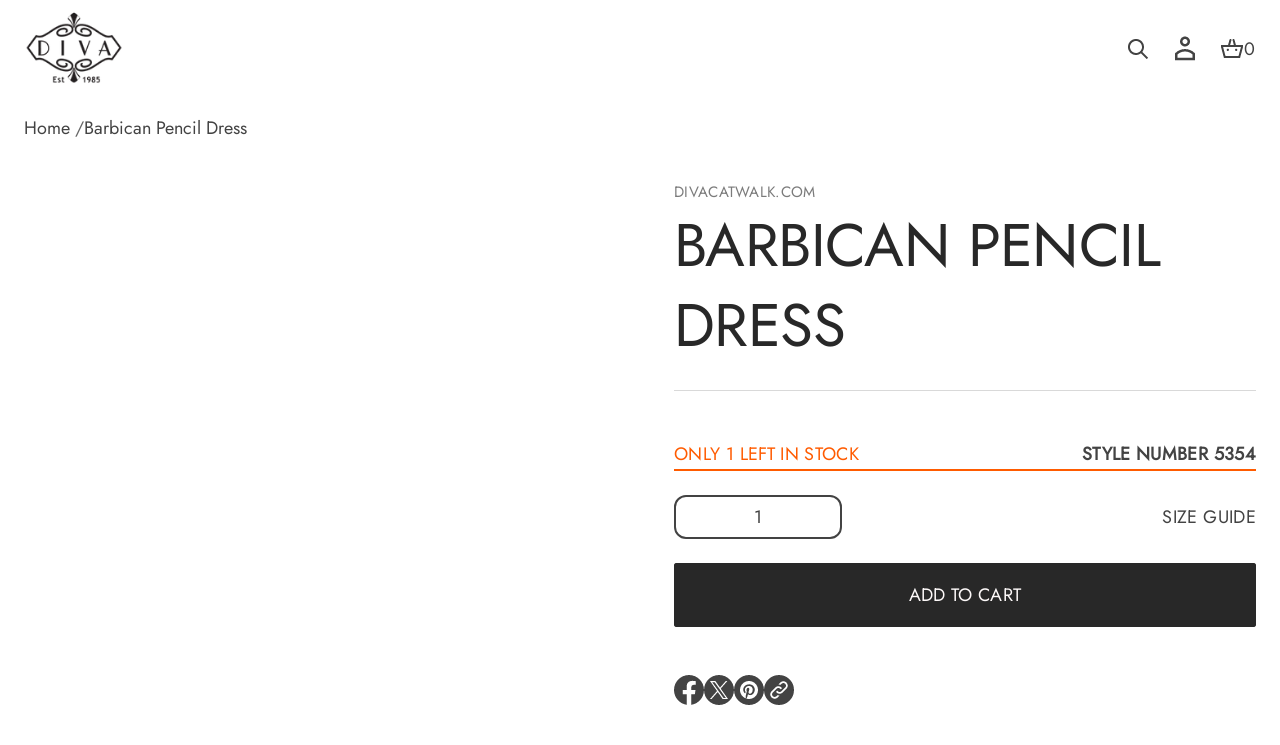

--- FILE ---
content_type: text/css
request_url: https://divacatwalk.com/cdn/shop/t/47/assets/base.css?v=73368304672206670001752572847
body_size: 7519
content:
*{box-sizing:border-box;margin:0;padding:0;-webkit-font-smoothing:antialiased}html{scroll-behavior:smooth;padding-bottom:0!important}.go2324193863{display:none}body{overflow-x:hidden;word-break:break-word;position:relative;background-color:rgb(var(--layout-background-color))}body:after{content:"";position:fixed;top:0;left:0;width:100vw;height:100vh;z-index:-1;background-color:rgb(var(--layout-background-color))}body.hidden{overflow:clip!important;touch-action:none!important;-ms-touch-action:none!important;overscroll-behavior-y:none}.body-accent-selection ::selection{background-color:rgba(var(--accent-button-color),.4)}.body.disable-selection:not(.gift-card){user-select:none!important;-webkit-user-select:none!important}.no-user-select{user-select:none;-webkit-user-select:none}object{overflow:visible!important;padding:0;display:block;height:fit-content}a{color:inherit;text-decoration:none}a,button{cursor:pointer}a,button,label,dialog,p,a:focus,button:focus,input,input:focus,select,[role=button]{-webkit-tap-highlight-color:transparent!important;-webkit-appearance:none;appearance:none;-webkit-text-fill-color:inherit;-moz-appearance:none}a:not(.focused),button:not(.focused),label:not(.focused),dialog:not(.focused),p,a:not(.focused):focus,input:not(.focused),input:not(.focused):focus,select:not(.focused),input:not(.focused):active,textarea:not(.focused),textarea:not(.focused):focus,textarea:active{outline:none}input.focused+label{outline:-webkit-focus-ring-color auto 1px}button{border:none;background-color:transparent}li{list-style-type:none}img{object-fit:cover}h1,h2,h3,h4,h5,h6{word-break:break-word}input[type=number]::-webkit-outer-spin-button,input[type=number]::-webkit-inner-spin-button{-webkit-appearance:none;appearance:none}input[type=number]{-moz-appearance:textfield;-webkit-appearance:textfield;appearance:textfield;border:none}input[type=number]:focus{border:none}input{caret-color:rgb(var(--layout-text-color))}.theme-content{display:flex;background-color:rgb(var(--layout-background-color));position:relative;width:100vw;max-width:100%;z-index:1;min-height:100vh}.inside-content{display:flex;flex-direction:column;width:100%;position:relative}@media screen and (min-width: 921px){@supports selector(:has(+ *)){.inside-content:has(main .shopify-section:first-child .overlapping-section) .header-section,.inside-content:has(main .shopify-section:first-child .overlapping-section) .header-group__sections{margin-bottom:-100%}.inside-content:has(main .shopify-section:first-child .overlapping-section) .shopify-section-header-hidden:not(.header--static) .header-section{transform:translateY(-100%)}}overlap-navigation:not(.loaded) .shopify-section:first-child .overlapping-container-js+div{opacity:0}overlap-navigation:not(.loaded) .shopify-section:first-child .overlapping-section .slideshow__controls,overlap-navigation:not(.loaded) .shopify-section:first-child .overlapping-section .slideshow__controls-button{opacity:0}}.header-group{position:relative}.inside-content main{flex:1 1 auto;max-width:100%}.page-width{max-width:var(--page-width);margin:0 auto}.grid{display:grid}.section-padding--spacious{padding-left:48px;padding-right:48px}.section-padding--compact{padding-left:24px;padding-right:24px}section[id^=shopify-section-]:first-of-type .ordinal-section{padding-top:max(calc(24px + var(--padding-top)),0px)}section[id^=shopify-section-]:last-of-type .ordinal-section--spacious{padding-bottom:max(calc(160px + var(--padding-bottom)),0px)}section[id^=shopify-section-]:last-of-type .ordinal-section--compact{padding-bottom:max(calc(48px + var(--padding-bottom)),0px)}.ordinal-section--spacious{--section-padding: 96px}.ordinal-section--spacious.ordinal-section--lines{--section-padding: 64px}.ordinal-section--compact{--section-padding: 32px }.ordinal-section{padding-top:max(calc(var(--section-padding) + var(--padding-top)),0px);padding-bottom:max(calc(var(--section-padding) + var(--padding-bottom)),0px)}.app{font-family:var(--base-font-family);font-style:var(--base-font-style);font-weight:var(--base-font-weight)}input{border:none;background-color:transparent;width:100%;height:100%;display:flex;align-items:center;border-radius:0}input:-webkit-autofill,textarea:-webkit-autofill,select:-webkit-autofill{transition-delay:300s}input[type=checkbox],input[type=radio]{border:var(--outline-thickness) solid rgb(var(--accent-button-color));background:transparent;width:24px;height:24px;cursor:pointer}.no-default-color input[type=checkbox]{border-color:rgb(var(--layout-text-color))}input[type=checkbox]{border-radius:3px}input[type=checkbox]:focus{outline-offset:-1px}input[type=checkbox]:checked{background-color:rgb(var(--accent-button-color));position:relative}.no-default-color input[type=checkbox]:checked{background-color:rgb(var(--layout-text-color))}input[type=checkbox]:checked:after{position:absolute;top:0;left:0;width:100%;height:100%;content:"";z-index:5;-webkit-mask-position:center;-webkit-mask-repeat:no-repeat;-webkit-mask-size:90%;mask-position:center;mask-repeat:no-repeat;mask-size:90%;background-color:rgb(var(--layout-background-color));-moz-mask-image:url([data-uri]);-webkit-mask-image:url([data-uri]);mask-image:url([data-uri])}input[type=radio]{border-radius:50%}input[type=radio]:checked{background-image:radial-gradient(rgb(var(--layout-background-color)) 0px 20%,rgb(var(--accent-button-color)) 20% 100%)}input[type=search]::-webkit-search-decoration,input[type=search]::-webkit-search-cancel-button,input[type=search]::-webkit-search-results-button,input[type=search]::-webkit-search-results-decoration{-webkit-appearance:none}input[disabled=disabled]{cursor:default;background-color:rgb(var(--layout-background-color));border:var(--outline-thickness) solid rgba(var(--layout-text-color),.8)}textarea{background-color:transparent;border-radius:var(--textarea-radius);color:rgb(var(--layout-text-color))}.select{position:relative}select{border:var(--outline-thickness) solid rgb(var(--layout-text-color));border-radius:var(--field-radius);background:transparent;padding:0 32px 0 12px;display:flex;align-items:center;justify-content:space-between;cursor:pointer;min-height:44px}.select svg{fill:rgb(var(--layout-text-color))}.select select{-webkit-appearance:none;appearance:none;-webkit-text-fill-color:rgb(var(--layout-text-color));-moz-appearance:none;line-height:calc(44px - var(--outline-thickness))}.select-icon{position:absolute;top:50%;transform:translateY(-50%);right:12px;display:flex;align-items:center;z-index:3;pointer-events:none}.select-icon svg{width:auto;height:100%}.solid-button,.outlined-button,.link-button{width:fit-content;transition:all var(--animation-duration) var(--transition-timing-function)}.solid-button,.outlined-button{display:flex;align-items:center;justify-content:center;min-width:200px}.link-button{display:inline}.big-button,.shopify-challenge__button,.solid-button{position:relative;color:rgb(var(--base-button-color));background-color:rgb(var(--accent-button-color));border-radius:var(--button-radius);-webkit-border-radius:var(--button-radius);z-index:3}.big-button,.shopify-challenge__button{padding:12px 32px;min-height:64px;transition:background-color var(--animation-duration) var(--transition-timing-function)}.solid-button,.outlined-button{padding:6px 24px;min-height:44px}.outlined-button:after,.buttons-zoom.elem-hover--outlined:not(.disabled):after,.solid-button:after,.big-button:after,.shopify-challenge__button:after{content:"";display:inline-block;position:absolute;top:0;left:0;right:0;bottom:0;background:transparent;border-radius:var(--button-radius);-webkit-border-radius:var(--button-radius)}.outlined-button:after,.buttons-zoom.elem-hover--outlined:not(.disabled):after{border:var(--outline-thickness) solid rgb(var(--accent-button-color));transition:transform var(--animation-duration) var(--transition-timing-function),border var(--animation-duration) var(--transition-timing-function)}.buttons-zoom.elem-hover--outlined:not(.disabled) .outlined-button:after{display:none}.elem-hover{width:fit-content}.solid-button:after,.big-button:after,.shopify-challenge__button:after{border:var(--outline-thickness) solid transparent}.no-default-color .big-button,.no-default-color .solid-button,.no-default-color .shopify-challenge__button{color:rgb(var(--layout-background-color));background-color:rgb(var(--layout-text-color));will-change:opacity;transition:opacity var(--animation-duration) var(--transition-timing-function)}.no-default-color .big-button[disabled],.no-default-color .solid-button[disabled],.no-default-color .shopify-challenge__button[disabled]{color:rgb(var(--layout-background-color));background-color:rgba(var(--layout-text-color),.8)}.big-button svg .solid-button svg{fill:rgb(var(--base-button-color))}.big-button[disabled] svg .solid-button[disabled] svg{fill:rgba(var(--layout-text-color),.8)}.buttons-zoom.elem-hover{position:relative}.buttons-zoom .solid-button:not([disabled]):before,.buttons-zoom .big-button:not([disabled]):before,.buttons-zoom.elem-hover--solid:not(.disabled):before{content:"";position:absolute;background-color:rgb(var(--accent-button-color));top:0;left:0;width:100%;height:100%;border-radius:var(--button-radius);overflow:hidden;transition:transform var(--animation-duration) var(--transition-timing-function),background-color var(--animation-duration) var(--transition-timing-function)}.buttons-zoom .solid-button:not([disabled]):before,.buttons-zoom .big-button:not([disabled]):before{z-index:-1}.buttons-zoom.elem-hover--solid:not(.disabled):before{z-index:0}.no-default-color .buttons-zoom .solid-button:not([disabled]):before,.no-default-color .buttons-zoom .big-button:not([disabled]):before,.no-default-color .buttons-zoom.elem-hover--solid:not(.disabled):before{background-color:rgb(var(--layout-text-color))}.big-button[disabled],.solid-button[disabled]{color:rgb(var(--layout-background-color));background-color:rgba(var(--layout-text-color),.8)}.big-button[disabled],.solid-button[disabled],.outlined-button[disabled],.link-button[disabled],button[disabled]{cursor:default;pointer-events:none}.outlined-button{position:relative;color:rgb(var(--accent-button-color));background-color:transparent;border-radius:var(--button-radius);-webkit-border-radius:var(--button-radius)}.outlined-button svg{fill:rgb(var(--accent-button-color))}.outlined-button[disabled],.no-default-color .outlined-button[disabled],.link-button[disabled]{color:rgba(var(--layout-text-color),.8)}.outlined-button[disabled]:after,.no-default-color .outlined-button[disabled]:after{border:var(--outline-thickness) solid rgba(var(--layout-text-color),.8)}.outlined-button[disabled] svg{fill:rgba(var(--layout-text-color),.8)}.no-default-color .outlined-button,.no-default-color .link-button{color:rgb(var(--layout-text-color))}.no-default-color .outlined-button:after,.no-default-color .buttons-zoom.elem-hover--outlined:not(.disabled):after{border:var(--outline-thickness) solid rgb(var(--layout-text-color))}.no-default-color .outlined-button svg{fill:rgb(var(--layout-background-color))}.no-default-color .outlined-button[disabled] svg{fill:rgba(var(--layout-background-color),.8)}.link-button{color:rgb(var(--accent-button-color));background-color:transparent}@media (hover: hover){.big-button:hover,.solid-button:hover,.shopify-challenge__button:hover{background-color:rgb(var(--hover-button-color))}.buttons-zoom .big-button:hover:before,.buttons-zoom .solid-button:hover:before,.buttons-zoom.elem-hover--solid:hover:before{transform:scale3d(1.02,1.1,1);background-color:rgb(var(--hover-button-color))}.no-default-color .big-button:hover,.no-default-color .solid-button:hover,.no-default-color .shopify-challenge__button:hover{color:rgb(var(--layout-background-color));background-color:rgb(var(--layout-text-color));opacity:.7}.no-default-color .buttons-zoom .big-button:hover:before,.no-default-color .buttons-zoom .solid-button:hover:before,.no-default-color .buttons-zoom .elem-hover--solid:hover:before,.no-default-color .buttons-zoom.elem-hover--solid:hover:before{background-color:rgb(var(--layout-text-color))}.outlined-button:hover{color:rgb(var(--hover-button-color))}.outlined-button:hover svg{fill:rgb(var(--hover-button-color))}.no-default-color .outlined-button:hover{color:rgb(var(--layout-text-color));opacity:.7}.outlined-button:hover:after,.buttons-zoom .outlined-button:hover:after,.buttons-zoom.elem-hover--outlined:hover:after{border:var(--outline-thickness) solid rgb(var(--hover-button-color))}.buttons-zoom .outlined-button:hover:after,.buttons-zoom.elem-hover--outlined:hover:after{transform:scale3d(1.02,1.1,1)}.no-default-color .outlined-button:hover:after,.no-default-color .buttons-zoom .outlined-button:hover:after,.no-default-color .buttons-zoom.elem-hover--outlined:hover:after{border:var(--outline-thickness) solid rgba(var(--layout-text-color),.7)}.link-button:hover{color:rgb(var(--hover-button-color))}.no-default-color .link-button:hover{color:rgb(var(--layout-text-color));opacity:.7}}.richtext p:not(:last-child){padding-bottom:1em;display:block}.richtext *:not(p):not(:first-child):not(strong):not(em):not(a):not(.table-block__col):not(li):not(.table-block__col *){padding-top:1em;display:block}.richtext *:not(p):not(:last-child):not(strong):not(em):not(a):not(.table-block__col):not(:only-child):not(.table-block__col *){padding-bottom:.5em;display:block}.richtext ul{display:inline-block}.richtext ul li{list-style-type:disc}.richtext ol li{list-style-type:auto}.richtext ul,.richtext ol{width:fit-content}.center .richtext ul,.center .richtext ol{margin-left:auto;margin-right:auto}.field--checkbox .richtext ul,.field--checkbox .richtext ol{margin-left:0;margin-right:0}.richtext ul li,.richtext ol li{display:list-item!important;list-style-position:inside;text-align:start;width:fit-content}.richtext:not(.text-block__item) h1{font-size:48px;line-height:64px;letter-spacing:-.01em;font-weight:inherit}.richtext:not(.text-block__item) h2{font-size:40px;line-height:54px;letter-spacing:normal;font-weight:inherit}.richtext:not(.text-block__item) h3{font-size:32px;line-height:46px;letter-spacing:normal;font-weight:inherit}.richtext:not(.text-block__item) h4{font-size:28px;line-height:36px;letter-spacing:normal;font-weight:inherit}.richtext:not(.text-block__item) h5{font-size:24px;line-height:36px;letter-spacing:normal;font-weight:inherit}.richtext:not(.text-block__item) h6{font-size:20px;line-height:32px;letter-spacing:normal;font-weight:inherit}.richtext.text-block__item h1,.richtext.text-block__item h2,.richtext.text-block__item h3,.richtext.text-block__item h4,.richtext.text-block__item h5,.richtext.text-block__item h6{font-size:inherit;line-height:inherit;letter-spacing:inherit;font-weight:inherit}.link-animation{position:relative;will-change:opacity;transition:opacity var(--animation-duration) var(--transition-timing-function)}.link-animation--underline span,.link-animation span,.menu__list--secondary-sidebar .link-animation--underline span{background-color:transparent;background-image:linear-gradient(to top,rgb(var(--layout-text-color)) 0px 0px),linear-gradient(to top,transparent 0px,transparent 0px);background-repeat:no-repeat;transition:background-size var(--animation-duration) var(--transition-timing-function)}.link-animation--underline span,.link-animation span{background-position:right bottom,right bottom;background-size:0% 1px,100% 1px}.link-animation--underline.underline-active span,.link-animation.underline-active span{background-size:100% 1px,100% 1px}.menu__list--secondary-sidebar .link-animation--underline span,.menu__list--secondary-sidebar .link-animation span{background-position:bottom left,bottom left;background-size:1px 0%,1px 100%}.menu__item.color-accent .link-animation--underline span,.menu__item.color-accent .link-animation span{background-image:linear-gradient(to top,rgb(var(--accent-button-color)) 0px 0px),linear-gradient(to top,transparent 0px,transparent 0px)}.underline-active{cursor:default}.link-animation--slide span{line-height:135%!important;display:flex;flex-direction:column;justify-content:center;transition:transform var(--animation-duration) .1s;position:relative}.link-animation--slide:not(.underline-active) span:before{content:attr(data-hover);line-height:135%!important;position:absolute;top:100%;display:flex;align-items:flex-start;overflow-y:hidden;transform:translateZ(0);will-change:opacity;transition:opacity .1s var(--transition-timing-function) .1s}.secondary-sidebar .link-animation--slide:not(.underline-active) span:before{top:0;left:-100%}.transparent-sidebar.invert-sidebar .link-animation--slide:not(.underline-active) span:before{content:attr(data-hover);background:inherit;background-clip:text;-webkit-background-clip:text;color:transparent;-webkit-text-fill-color:transparent}.menu__list--secondary-sidebar .underline-active{background-color:transparent;background-image:linear-gradient(to top,rgb(var(--layout-text-color)) 0px 0px),linear-gradient(to top,transparent 0px,transparent 0px);background-repeat:no-repeat}.underline-active{background-position:right bottom,right bottom;background-size:100% 1px,100% 1px}.menu__list--secondary-sidebar .underline-active{background-position:left top,left top;background-size:1px 100%,1px 100%;transition:background-size var(--animation-duration) var(--transition-timing-function)}.richtext a,.link-button,.icon-button.link-button .icon-button__title{color:rgb(var(--accent-button-color));position:relative;background-color:transparent;background-image:linear-gradient(to top,rgb(var(--accent-button-color)) 0px 0px),linear-gradient(to top,transparent 0px,transparent 0px);background-repeat:no-repeat;background-position:right bottom,right bottom;background-size:100% 1px,100% 1px;will-change:color;transition:color var(--animation-duration) var(--transition-timing-function)}.link-button[disabled],.icon-button.link-button[disabled] .icon-button__title{background-image:linear-gradient(to top,rgba(var(--layout-text-color),.8) 0px 0px),linear-gradient(to top,transparent 0px,transparent 0px);color:rgba(var(--layout-text-color),.8)}.no-default-color .richtext a,.no-default-color .link-button,.no-default-color .icon-button.link-button .icon-button__title{will-change:opacity;color:rgb(var(--layout-text-color));background-image:linear-gradient(to top,rgb(var(--layout-text-color)) 0px 0px),linear-gradient(to top,transparent 0px,transparent 0px);transition:color var(--animation-duration) var(--transition-timing-function),opacity var(--animation-duration) var(--transition-timing-function)}.no-default-color .link-button[disabled],.no-default-color .icon-button.link-button[disabled] .icon-button__title{color:rgba(var(--layout-text-color),.8);background-image:linear-gradient(to top,rgba(var(--layout-text-color),.8) 0px 0px),linear-gradient(to top,transparent 0px,transparent 0px)}.richtext-link--underline a,.link-button--underline{transition:background-size var(--animation-duration) var(--transition-timing-function),color var(--animation-duration) var(--transition-timing-function),background-position var(--animation-duration) var(--transition-timing-function)}.icon-button.link-button{background-image:none!important;background-size:0!important}.solid-button.icon-button svg{fill:rgb(var(--layout-background-color));transition:fill var(--animation-duration) var(--transition-timing-function)}.outlined-button.icon-button svg,.link-button.icon-button svg{fill:rgb(var(--accent-button-color));transition:fill var(--animation-duration) var(--transition-timing-function)}.no-default-color .outlined-button.icon-button svg,.no-default-color .link-button.icon-button svg{fill:rgb(var(--layout-text-color))}.outlined-button[disabled].icon-button svg,.link-button[disabled].icon-button svg{fill:rgba(var(--layout-text-color),.8)}@media (hover: hover){.outlined-button.icon-button:hover svg,.link-button.icon-button:hover svg{fill:rgb(var(--hover-button-color))}.no-default-color .outlined-button.icon-button:hover svg,.no-default-color .link-button.icon-button:hover svg{fill:rgba(var(--layout-text-color),.7)}}@media (hover: hover){.richtext a:hover,.link-button:not(.icon-button):hover,.icon-button.link-button:hover .icon-button__title{color:rgb(var(--hover-button-color));opacity:1;background-image:linear-gradient(to top,rgb(var(--hover-button-color)) 0px 0px),linear-gradient(to top,transparent 0px,transparent 0px)}.icon-button.link-button:hover svg{fill:rgb(var(--hover-button-color))}.no-default-color .richtext a:hover,.no-default-color .link-button:not(.icon-button):hover,.no-default-color .icon-button.link-button:hover .icon-button__title{color:rgb(var(--layout-text-color));background-image:linear-gradient(to top,rgb(var(--layout-text-color)) 0px 0px),linear-gradient(to top,transparent 0px,transparent 0px);opacity:.7}.no-default-color .richtext-link--underline a:hover,.no-default-color .link-button--underline:not(.icon-button):hover,.no-default-color .icon-button.link-button--underline:hover .icon-button__title{opacity:1;animation:startAnimateUnderlinedLinksNoColor var(--animation-duration) var(--transition-timing-function),endAnimateUnderlinedLinksNoColor var(--animation-duration) var(--transition-timing-function) var(--animation-duration)}.richtext-link--underline a:hover,.link-button--underline:not(.icon-button):hover,.icon-button.link-button--underline:hover .icon-button__title{opacity:1;animation:startAnimateUnderlinedLinks var(--animation-duration) var(--transition-timing-function),endAnimateUnderlinedLinks var(--animation-duration) var(--transition-timing-function) var(--animation-duration)}}@keyframes startAnimateUnderlinedLinks{0%{background-position:right bottom,right bottom;background-size:100% 1px,100% 1px;background-image:linear-gradient(to top,rgb(var(--accent-button-color)) 0px 0px),linear-gradient(to top,transparent 0px,transparent 0px)}to{background-position:right bottom,left bottom;background-size:0% 1px,100% 1px;background-image:linear-gradient(to top,rgb(var(--accent-button-color)) 0px 0px),linear-gradient(to top,transparent 0px,transparent 0px)}}@keyframes endAnimateUnderlinedLinks{0%{background-position:left bottom,left bottom;background-size:0% 1px,100% 1px;background-image:linear-gradient(to top,rgb(var(--hover-button-color)) 0px 0px),linear-gradient(to top,transparent 0px,transparent 0px)}to{background-position:left bottom,right bottom;background-size:100% 1px,100% 1px;background-image:linear-gradient(to top,rgb(var(--hover-button-color)) 0px 0px),linear-gradient(to top,transparent 0px,transparent 0px)}}@keyframes startAnimateUnderlinedLinksNoColor{0%{background-position:right bottom,right bottom;background-size:100% 1px,100% 1px;background-image:linear-gradient(to top,rgb(var(--layout-text-color)) 0px 0px),linear-gradient(to top,transparent 0px,transparent 0px)}to{background-position:right bottom,left bottom;background-size:0% 1px,100% 1px;background-image:linear-gradient(to top,rgb(var(--layout-text-color)) 0px 0px),linear-gradient(to top,transparent 0px,transparent 0px)}}@keyframes endAnimateUnderlinedLinksNoColor{0%{background-position:left bottom,left bottom;background-size:0% 1px,100% 1px;background-image:linear-gradient(to top,rgb(var(--layout-text-color)) 0px 0px),linear-gradient(to top,transparent 0px,transparent 0px)}to{background-position:left bottom,right bottom;background-size:100% 1px,100% 1px;background-image:linear-gradient(to top,rgb(var(--layout-text-color)) 0px 0px),linear-gradient(to top,transparent 0px,transparent 0px)}}@media (hover: hover){.hover-link:hover .link-animation:not(.underline-active){opacity:.7}.hover-link:hover .link-animation--underline:not(.underline-active) span{background-position:left bottom,left bottom;background-size:100% 1px,100% 1px}.menu__list--secondary-sidebar .hover-link:hover .link-animation--underline:not(.underline-active) span{background-position:top left,top left;background-size:1px 100%,1px 100%}.hover-link:hover .link-animation--slide:not(.underline-active) span{transform:translateY(-100%)}.secondary-sidebar .hover-link:hover .link-animation--slide:not(.underline-active) span{transform:translate(100%)}.hover-link:hover .link-animation--slide:not(.underline-active) span:before{opacity:.7;background:inherit}}summary::-webkit-details-marker{display:none}summary{list-style:none}html.no-js .no-js-hidden{display:none!important}.visually-hidden{position:absolute!important;overflow:hidden;width:1px;height:1px;margin:-1px;padding:0;border:0;clip:rect(0 0 0 0);word-wrap:normal!important}.product__placeholder img{width:100%;height:100%}.media{display:block;position:relative;overflow:hidden}.media--transparent{background-color:transparent}.media>*:not(.zoom):not(.deferred-media__poster-button),.media model-viewer{display:block;width:100%;position:absolute;top:0;left:0;height:100%}.product--full_width .media>*:not(.zoom):not(.deferred-media__poster-button),.product--full_width .media model-viewer{display:block;min-width:100%;width:auto;height:100%}.media--square{padding-bottom:100%}.media--portrait{padding-bottom:125%}.media--landscape{padding-bottom:66.6%}.media.media--hover-effect>img+img{opacity:0}.ratio-original{aspect-ratio:auto}.ratio-square{aspect-ratio:1 / 1}.ratio-portrait{aspect-ratio:4 / 5}.ratio-narrow_portrait{aspect-ratio:2 / 3}.ratio-traditional{aspect-ratio:4 / 3}.ratio-landscape{aspect-ratio:3 / 2}.ratio-wide{aspect-ratio:16 / 9}.ratio-super_wide{aspect-ratio:4 / 1}.placeholder{background-color:rgba(var(--layout-text-color),.07);display:flex;justify-content:center;align-items:center;height:240px;width:100%;flex:0 0 100%}.placeholder+svg{fill:rgba(var(--layout-text-color),.5)}.page-placeholder{width:64px;height:64px}.placeholder-content{position:absolute;top:50%;left:50%;transform:translate(-50%,-50%);display:block;font:var(--base-body-s-font);color:rgba(var(--layout-text-color),.7)}.placeholder-svg{width:100%;background-color:rgba(var(--layout-text-color),.07);fill:rgb(var(--layout-text-color),.5)}.unit-price{display:flex}deferred-media{display:block}@media (hover: hover){.quantity__button:hover{opacity:.7}}.quantity__button[name=minus]{transform:rotate(180deg)}.quantity{display:flex;align-items:center;border-radius:var(--field-radius);border:var(--outline-thickness) solid rgb(var(--layout-text-color));min-height:44px;width:168px}.quantity__input{text-align:center;width:100%;height:100%;color:rgb(var(--layout-text-color))}.quantity__input::placeholder{color:rgb(var(--layout-text-color))}.quantity__button{flex-shrink:0;border:0;background-color:transparent;cursor:pointer;display:flex;align-items:center;justify-content:center;color:rgb(var(--layout-text-color));padding:0;width:44px;height:40px;will-change:opacity;transition:opacity var(--animation-duration) var(--transition-timing-function)}.quantity__button svg{pointer-events:none;fill:rgb(var(--layout-text-color))}.quantity__button:focus-visible,.quantity__input:focus-visible{z-index:2}.quantity__button:not(:focus-visible):not(.focused),.quantity__input:not(:focus-visible):not(.focused){box-shadow:inherit;background-color:inherit}.quantity__input::-webkit-outer-spin-button,.quantity__input::-webkit-inner-spin-button{-webkit-appearance:none;appearance:none;margin:0}.quantity__input[type=number]{-moz-appearance:textfield;-webkit-appearance:textfield;appearance:textfield}.overlay{display:none;width:100vw;height:100vh;position:fixed;z-index:30;top:0;left:0;opacity:0;background-color:rgb(var(--layout-text-color))}.drawer.active .overlay,.overlay.open,pickup-availability-drawer[open] .overlay{display:block;opacity:.5;z-index:30;animation:disableOpacity .3s var(--transition-timing-function)}@keyframes disableOpacity{0%{opacity:0}to{opacity:.5}}@keyframes drawerOpen{0%{right:-40px;opacity:0}to{right:0;opacity:1}}.loading-overlay__spinner.hidden{display:none}.button-wrapper{display:flex;justify-content:flex-end;position:sticky;top:16px;background-color:transparent;z-index:15}.button-close{cursor:pointer;width:44px;height:44px;display:flex;justify-content:center;position:relative;align-items:center;z-index:3;background-color:rgb(var(--layout-text-color));border-radius:var(--other-buttons-radius);transition:transform var(--animation-duration) var(--transition-timing-function),opacity var(--animation-duration) var(--transition-timing-function);will-change:opacity}.button-close:after{content:"";position:absolute;top:0;left:0;height:100%;width:100%;z-index:-1;cursor:pointer;border-radius:var(--other-buttons-radius);background-color:rgb(var(--layout-text-color));box-shadow:0 0 2px rgba(var(--layout-text-color),var(--close-button-shadow)),0 2px 10px rgba(var(--layout-text-color),var(--close-button-shadow));transition:transform var(--animation-duration) var(--transition-timing-function),opacity var(--animation-duration) var(--transition-timing-function)}.cart-drawer .button-close.fill svg,.filter-form .button-close.fill svg{fill:rgb(var(--popup-background-color))}.button-close svg{will-change:opacity;fill:rgb(var(--layout-background-color));transition:transform var(--animation-duration) var(--transition-timing-function),fill var(--animation-duration) var(--transition-timing-function)}.button-close.fill svg,.no-default-color .button-close.fill:not(.close-popup) svg{fill:rgb(var(--layout-background-color))}.no-default-color .button-close:not(.close-popup),.no-default-color .button-close:not(.close-popup):after{background-color:rgb(var(--layout-text-color))}.no-default-color .button-close:not(.close-popup) svg{fill:rgb(var(--layout-background-color))}@media (hover: hover){.button-close:hover{opacity:.7}.button-close:hover svg{opacity:.7;transform:rotate(180deg)}.buttons-zoom .button-close:hover:after{transform:scale3d(1.1,1.1,1)}}.label{display:block;margin-bottom:4px;color:rgb(var(--layout-text-color))}.input{border:var(--outline-thickness) solid rgb(var(--layout-text-color));border-radius:var(--field-radius);color:rgb(var(--layout-text-color));min-height:44px;padding:8px 16px}.input.required.invalid{border-color:rgb(var(--error-color))}.input.required.valid{border-color:rgb(var(--layout-text-color))}.input::placeholder,select::placeholder,textarea::placeholder{color:rgba(var(--layout-text-color),.5)}.fields-wrapper .field:not(:last-child){margin-bottom:16px}.field--checkbox{display:flex;align-items:center;position:relative}.field--checkbox input[type=checkbox]{flex-shrink:0}.field--checkbox .label{color:rgb(var(--layout-text-color));margin-left:8px;margin-bottom:0}.field--checkbox,select{cursor:pointer}.shopify-challenge__container{margin-top:128px;margin-bottom:128px}.main--spacious .shopify-challenge__container{padding-left:48px;padding-right:48px}.main--compact .shopify-challenge__container{padding-left:24px;padding-right:24px}.shopify-challenge__message{color:rgb(var(--layout-text-color));margin-bottom:32px;font-family:var(--base-font-family);font-style:var(--base-font-style);font-weight:var(--base-font-weight);text-transform:uppercase;letter-spacing:.02em;text-align:start}.shopify-challenge__container .shopify-challenge__button{margin-top:32px;width:100%;min-height:64px;cursor:pointer}.popup-wrapper{display:none;opacity:0;top:calc(50% + 40px)}.popup-wrapper:not(.filter-form).open{display:block;position:fixed;top:50%;left:50%;transform:translate(-50%,-50%);max-height:calc(100% - 130px);width:720px;max-width:calc(100% - 100px);overflow-y:auto;-ms-overflow-style:none;scrollbar-width:none;box-shadow:0 7px 38px #0000001a;z-index:50;opacity:1;background-color:rgb(var(--popup-background-color));animation:modalAndPopupOpen var(--animation-duration) var(--transition-timing-function)}.popup-wrapper.popup-wrapper--page:not(.filter-form).open{width:1024px}@keyframes modalAndPopupOpen{0%{top:calc(50% + 40px);opacity:0}to{top:50%;opacity:1}}.popup-content,.popup__text.popup-content:last-child{padding:42px 64px 64px}.popup__text.popup-content{padding:42px 64px 0}.popup-wrapper.open::-webkit-scrollbar{width:0;height:0;display:none}.popup-wrapper.open::-moz-scrollbar{width:0;height:0;display:none;scrollbar-width:none}ul:empty,p:empty{display:none}.slider-button[disabled=disabled] svg{fill:rgba(var(--layout-text-color),.5)}.dim{opacity:.7}.heading{color:rgb(var(--layout-text-color))}.heading--accent{color:rgb(var(--accent-button-color))}.page-width{margin-left:auto;margin-right:auto}.page-width--1200{max-width:1200px;width:100%}.page-width--1400{max-width:1400px;width:100%}.page-width--1700{max-width:1700px;margin-left:auto;margin-right:auto;width:100%}.hover-accent{transition:color var(--animation-duration) var(--transition-timing-function)}.hover-accent svg{transition:fill var(--animation-duration) var(--transition-timing-function)}.hover-opacity{will-change:opacity;transition:opacity var(--animation-duration) var(--transition-timing-function)}@media (hover: hover){.hover-accent:hover{color:rgb(var(--hover-button-color))}.hover-accent:hover svg{fill:rgb(var(--hover-button-color))}.hover-opacity:hover{opacity:.7}}overlap-navigation{display:block;width:100%}.shopify-section-group-additional-header-sections{position:relative;z-index:1}pickup-availability-drawer{display:block;visibility:hidden;position:fixed;pointer-events:none;top:0;right:0;z-index:101}pickup-availability-drawer[open]{display:block;visibility:visible;pointer-events:all}.recommendation-modal__container{background-color:rgb(var(--layout-background-color));color:rgb(var(--layout-text-color))}.recommendation-modal__close-button{width:44px;height:44px}.recommendation-modal__message--bold{font-weight:inherit!important}.recommendation-modal__benefits ul li{color:rgb(var(--layout-text-color))!important}.recommendation-modal__backdrop{background-color:rgb(var(--layout-text-color));opacity:.5}.recommendation-modal__form button{margin-top:24px!important}.recommendation-modal__button{color:rgb(var(--layout-background-color))!important;background-color:rgb(var(--layout-text-color))!important;height:64px!important;border-radius:var(--button-radius)!important}.recommendation-modal__button--minimal{color:rgb(var(--layout-text-color))!important;height:44px!important;width:100%!important;border:var(--line-width) solid rgb(var(--layout-text-color))!important;text-decoration-line:none!important}.brutalist .recommendation-modal__message,.brutalist .recommendation-modal__message--align-start,.brutalist .recommendation-modal__button{font:var(--base-body-l-font)!important;letter-spacing:.02em;text-transform:uppercase}.duet .recommendation-modal__message,.duet .recommendation-modal__message--align-start,.duet .recommendation-modal__button{font:var(--accent-body-m-font)!important}.minimal_basic .recommendation-modal__message,.minimal_basic .recommendation-modal__message--align-start,.minimal_basic .recommendation-modal__button{font:var(--base-body-m-font)!important}.minimal_uppercase .recommendation-modal__message,.minimal_uppercase .recommendation-modal__message--align-start,.minimal_uppercase .recommendation-modal__button{font:var(--base-body-s-font)!important;text-transform:uppercase;letter-spacing:.02em}.minimal_heavy .recommendation-modal__message,.minimal_heavy .recommendation-modal__message--align-start,.minimal_heavy .recommendation-modal__button{font:var(--base-heading-xs-font)!important}.contrast .recommendation-modal__message,.classic .recommendation-modal__message,.contrast .recommendation-modal__message--align-start,.classic .recommendation-modal__message--align-start,.contrast .recommendation-modal__button,.classic .recommendation-modal__button{font:var(--accent-body-l-font)!important}.avant_garde .recommendation-modal__message,.avant_garde .recommendation-modal__message--align-start,.avant_garde .recommendation-modal__button{font:var(--base-body-m-font)!important;text-transform:uppercase;letter-spacing:.02em}.minimal_uppercase .recommendation-modal__benefits ul li,.minimal_basic .recommendation-modal__benefits ul li,.classic .recommendation-modal__benefits ul li,.contrast .recommendation-modal__benefits ul li,.minimal_uppercase .recommendation-modal__button--minimal,.minimal_basic .recommendation-modal__button--minimal,.classic .recommendation-modal__button--minimal,.contrast .recommendation-modal__button--minimal,.minimal_uppercase .recommendation-modal__content select,.minimal_basic .recommendation-modal__content select,.classic .recommendation-modal__content select,.contrast .recommendation-modal__content select{font:var(--base-label-font)!important;text-transform:uppercase;letter-spacing:.02em}.minimal_heavy .recommendation-modal__benefits ul li,.minimal_heavy .recommendation-modal__button--minimal,.minimal_heavy .recommendation-modal__content select{font:var(--base-body-l-font)!important}.brutalist .recommendation-modal__benefits ul li,.brutalist .recommendation-modal__button--minimal,.brutalist .recommendation-modal__content select{font:var(--base-body-l-font)!important;letter-spacing:.02em;text-transform:uppercase}.avant_garde .recommendation-modal__benefits ul li,.avant_garde .recommendation-modal__button--minimal,.avant_garde .recommendation-modal__content select{font:var(--accent-body-m-font)!important}.duet .recommendation-modal__benefits ul li,.duet .recommendation-modal__button--minimal,.duet .recommendation-modal__content select{font:var(--base-body-m-font)!important}.body-secondary-text--minimal_uppercase{font:var(--base-body-s-font);letter-spacing:.02em;text-transform:uppercase}.label-checkbox--minimal_heavy,.label-checkbox--duet{font:var(--base-body-l-font)}.label-checkbox--avant_garde{font:var(--accent-body-m-font)}.label-checkbox--minimal_uppercase,.label-checkbox--minimal_basic,.label-checkbox--classic,.label-checkbox--contrast{font:var(--base-body-m-font)}.label-checkbox--brutalist{font:var(--accent-heading-xs-font)}.body-secondary-text--minimal_basic,.body-secondary-text--classic,.label--minimal_uppercase,.input--minimal_uppercase,.input--minimal_basic,.input--classic,.big-button--minimal_uppercase,.big-button--classic,.button--minimal_uppercase,.button--classic,.minimal_uppercase .shopify-challenge__button,.classic .shopify-challenge__button{font:var(--base-body-s-font)}.body-secondary-text--minimal_heavy,.body-text--minimal_heavy,.body-text--duet,.label--minimal_heavy,.label--brutalist,.input--minimal_heavy,.input--brutalist,.button--minimal_heavy{font:var(--base-body-l-font)}.body-secondary-text--avant_garde,.input--duet,.input--avant_garde,.button--avant_garde,.button--contrast{font:var(--accent-body-s-font)}.body-secondary-text--contrast,.label--minimal_basic,.label--classic,.label--avant_garde,.label--contrast,.input--contrast,.button--minimal_basic{font:var(--base-label-font)}.body-secondary-text--brutalist{font:var(--base-body-l-font);letter-spacing:.02em;text-transform:uppercase}.body-secondary-text--duet,.body-text--minimal_uppercase,.body-text--minimal_basic,.body-text--classic,.body-text--contrast,.label--duet,.big-button--minimal_basic,.big-button--avant_garde,.minimal_basic .shopify-challenge__button,.avant_garde .shopify-challenge__button{font:var(--base-body-m-font)}.body-text--avant_garde,.button--duet{font:var(--accent-body-m-font)}.body-text--brutalist,.big-button--contrast,.contrast .shopify-challenge__button{font:var(--accent-heading-xs-font)}.label--minimal_uppercase,.label--minimal_basic,.label--classic,.label--avant_garde,.label--contrast,.label--brutalist,.input--minimal_uppercase,.input--brutalist{text-transform:uppercase;letter-spacing:.02em}.big-button--minimal_heavy,.big-button--brutalist,.minimal_heavy .shopify-challenge__button,.brutalist .shopify-challenge__button{font:var(--base-heading-xs-font)}.big-button--duet,.button--brutalist,.duet .shopify-challenge__button{font:var(--accent-body-l-font)}.big-button--minimal_uppercase,.big-button--avant_garde,.big-button--brutalist,.button--minimal_uppercase,.button--minimal_basic,.minimal_uppercase .shopify-challenge__button,.avant_garde .shopify-challenge__button,.brutalist .shopify-challenge__button{text-transform:uppercase}.big-button--minimal_uppercase,.big-button--avant_garde,.button--minimal_uppercase,.button--minimal_basic,.minimal_uppercase .shopify-challenge__button,.avant_garde .shopify-challenge__button{letter-spacing:.02em}main.password-main{position:relative;z-index:1}@media screen and (max-width: 920px){.section-padding--spacious,.main--spacious .shopify-challenge__container{padding-left:24px;padding-right:24px}}@media screen and (min-width: 921px){.main_xs--spacious .inside-content{max-width:calc(100% - max(12.5%,280px))}.main_xs--compact .inside-content{max-width:calc(100% - max(12.5%,200px))}.main_xs_with_secondary--spacious .inside-content{max-width:calc(100% - max(12.5%,280px) - 96px)}.main_xs_with_secondary--compact .inside-content{max-width:calc(100% - max(12.5%,200px) - 96px)}.main_s--spacious .inside-content{max-width:calc(100% - max(18.75%,280px))}.main_s--compact .inside-content{max-width:calc(100% - max(18.75%,200px))}.main_s_with_secondary--spacious .inside-content{max-width:calc(100% - max(18.75%,280px) - 96px)}.main_s_with_secondary--compact .inside-content{max-width:calc(100% - max(18.75%,200px) - 96px)}.main_m--spacious .inside-content{max-width:calc(100% - max(25%,280px))}.main_m--compact .inside-content{max-width:calc(100% - max(25%,200px))}.main_m_with_secondary--spacious .inside-content{max-width:calc(100% - max(25%,280px) - 96px)}.main_m_with_secondary--compact .inside-content{max-width:calc(100% - max(25%,200px) - 96px)}.main_l--spacious .inside-content,.main_l--compact .inside-content{max-width:50%}}@media screen and (max-width: 1440px){section[id^=shopify-section-]:last-of-type .ordinal-section--spacious{padding-bottom:max(calc(128px + var(--padding-bottom)),0px)}.ordinal-section--spacious{--section-padding: 80px}.ordinal-section--spacious.ordinal-section--lines{--section-padding: 48px}}@media screen and (min-width: 1200px){.page-width.ordinal-section--spacious{--section-padding: 80px}.page-width.ordinal-section--spacious.ordinal-section--lines{--section-padding: 48px}section[id^=shopify-section-]:last-of-type .ordinal-section--spacious.page-width{padding-bottom:max(calc(128px + var(--padding-bottom)),0px)}}@media screen and (max-width: 1024px){.shopify-challenge__container{margin-top:96px;margin-bottom:96px}section[id^=shopify-section-]:last-of-type .ordinal-section--spacious{padding-bottom:max(calc(96px + var(--padding-bottom)),0px)}}@media screen and (max-width: 768px){.ordinal-section--spacious{--section-padding: 64px}.ordinal-section--spacious.ordinal-section--lines{--section-padding: 32px}section[id^=shopify-section-]:first-of-type .ordinal-section{padding-top:max(calc(16px + var(--padding-top)),0px)}section[id^=shopify-section-]:last-of-type .ordinal-section--spacious{padding-bottom:max(calc(64px + var(--padding-bottom)),0px)}.section-padding--spacious,.section-padding--compact{padding-left:16px;padding-right:16px}.shopify-challenge__container{margin-top:64px;margin-bottom:64px}.main--spacious .shopify-challenge__container,.main--compact .shopify-challenge__container{padding-left:16px;padding-right:16px}.shopify-challenge__message{margin-bottom:24px}.popup-wrapper:not(.filter-form).open{max-height:calc(100% - 32px);max-width:calc(100% - 16px)}.popup-content,.popup__text.popup-content:last-child{padding:42px 24px 48px}.popup__text.popup-content{padding:42px 24px 0}.solid-button,.outlined-button{min-width:120px;padding:6px 12px;min-height:36px}}@media screen and (max-width: 500px){section[id^=shopify-section-]:last-of-type .ordinal-section--spacious{padding-bottom:max(calc(48px + var(--padding-bottom)),0px)}section[id^=shopify-section-]:last-of-type .ordinal-section--compact{padding-bottom:max(calc(32px + var(--padding-bottom)),0px)}.ordinal-section--spacious{--section-padding: 48px}.ordinal-section--compact{--section-padding: 24px }.section-padding--spacious,.section-padding--compact{padding-left:16px;padding-right:16px}.shopify-challenge__container{margin-top:48px;margin-bottom:48px}}@media screen and (max-width: 1720px) and (min-width: 921px){.main_xs--spacious section[id^=shopify-section-]:last-of-type .ordinal-section--spacious{padding-bottom:max(calc(128px + var(--padding-bottom)),0px)}.main_xs--spacious .ordinal-section--spacious{--section-padding: 80px}.main_xs--spacious .ordinal-section--spacious.ordinal-section--lines{--section-padding: 48px}}@media screen and (min-width: 1480px){.main_xs--spacious .page-width.ordinal-section--spacious{--section-padding: 80px}.main_xs--spacious .page-width.ordinal-section--spacious.ordinal-section--lines{--section-padding: 48px}.main_xs--spacious section[id^=shopify-section-]:last-of-type .ordinal-section--spacious.page-width{padding-bottom:max(calc(128px + var(--padding-bottom)),0px)}}@media screen and (max-width: 1304px) and (min-width: 921px){.main_xs--spacious .shopify-challenge__container{margin-top:96px;margin-bottom:96px}.main_xs--spacious section[id^=shopify-section-]:last-of-type .ordinal-section--spacious{padding-bottom:max(calc(96px + var(--padding-bottom)),0px)}}@media screen and (max-width: 1048px) and (min-width: 921px){.main_xs--spacious .ordinal-section--spacious{--section-padding: 64px}.main_xs--spacious .ordinal-section--spacious.ordinal-section--lines{--section-padding: 32px}.main_xs--spacious section[id^=shopify-section-]:first-of-type .ordinal-section{padding-top:max(calc(16px + var(--padding-top)),0px)}.main_xs--spacious section[id^=shopify-section-]:last-of-type .ordinal-section--spacious{padding-bottom:max(calc(64px + var(--padding-bottom)),0px)}.main_xs--spacious .section-padding--spacious,.main_xs--spacious .main--spacious .shopify-challenge__container{padding-left:16px;padding-right:16px}.main_xs--spacious .shopify-challenge__container{margin-top:64px;margin-bottom:64px}.main_xs--spacious .shopify-challenge__message{margin-bottom:24px}.main_xs--spacious .popup-content,.main_xs--spacious .popup__text.popup-content:last-child{padding:45px 24px 24px}.main_xs--spacious .popup__text.popup-content{padding:45px 24px 0}.main_xs--spacious .solid-button,.main_xs--spacious .outlined-button{min-width:120px;padding:6px 12px;min-height:36px}}@media screen and (max-width: 1224px) and (min-width: 921px){.main_xs--compact .shopify-challenge__container{margin-top:96px;margin-bottom:96px}}@media screen and (max-width: 968px) and (min-width: 921px){.main_xs--compact [id^=shopify-section-]:first-of-type .ordinal-section{padding-top:max(calc(16px + var(--padding-top)),0px)}.main_xs--compact .section-padding--compact,.main_xs--compact .main--compact .shopify-challenge__container{padding-left:16px;padding-right:16px}.main_xs--compact .shopify-challenge__container{margin-top:64px;margin-bottom:64px}.main_xs--compact .shopify-challenge__message{margin-bottom:24px}.main_xs--compact .popup-content,.main_xs--compact .popup__text.popup-content:last-child{padding:45px 24px 24px}.main_xs--compact .popup__text.popup-content{padding:45px 24px 0}.main_xs--compact .solid-button,.main_xs--compact .outlined-button{min-width:120px;padding:6px 12px;min-height:36px}}@media screen and (max-width: 1816px) and (min-width: 921px){.main_xs_with_secondary--spacious section[id^=shopify-section-]:last-of-type .ordinal-section--spacious{padding-bottom:max(calc(128px + var(--padding-bottom)),0px)}.main_xs_with_secondary--spacious .ordinal-section--spacious{--section-padding: 80px}.main_xs_with_secondary--spacious .ordinal-section--spacious.ordinal-section--lines{--section-padding: 48px}}@media screen and (min-width: 1576px){.main_xs_with_secondary--spacious .page-width.ordinal-section--spacious{--section-padding: 80px}.main_xs_with_secondary--spacious .page-width.ordinal-section--spacious.ordinal-section--lines{--section-padding: 48px}.main_xs_with_secondary--spacious section[id^=shopify-section-]:last-of-type .ordinal-section--spacious.page-width{padding-bottom:max(calc(128px + var(--padding-bottom)),0px)}}@media screen and (max-width: 1400px) and (min-width: 921px){.main_xs_with_secondary--spacious .shopify-challenge__container{margin-top:96px;margin-bottom:96px}.main_xs_with_secondary--spacious section[id^=shopify-section-]:last-of-type .ordinal-section--spacious{padding-bottom:max(calc(96px + var(--padding-bottom)),0px)}}@media screen and (max-width: 1144px) and (min-width: 921px){.main_xs_with_secondary--spacious .ordinal-section--spacious{--section-padding: 64px}.main_xs_with_secondary--spacious .ordinal-section--spacious.ordinal-section--lines{--section-padding: 32px}.main_xs_with_secondary--spacious section[id^=shopify-section-]:first-of-type .ordinal-section{padding-top:max(calc(16px + var(--padding-top)),0px)}.main_xs_with_secondary--spacious section[id^=shopify-section-]:last-of-type .ordinal-section--spacious{padding-bottom:max(calc(64px + var(--padding-bottom)),0px)}.main_xs_with_secondary--spacious .section-padding--spacious,.main_xs_with_secondary--spacious .main--spacious .shopify-challenge__container{padding-left:16px;padding-right:16px}.main_xs_with_secondary--spacious .shopify-challenge__container{margin-top:64px;margin-bottom:64px}.main_xs_with_secondary--spacious .shopify-challenge__message{margin-bottom:24px}.main_xs_with_secondary--spacious .popup-content,.main_xs_with_secondary--spacious .popup__text.popup-content:last-child{padding:45px 24px 24px}.main_xs_with_secondary--spacious .popup__text.popup-content{padding:45px 24px 0}.main_xs_with_secondary--spacious .solid-button,.main_xs_with_secondary--spacious .outlined-button{min-width:120px;padding:6px 12px;min-height:36px}}@media screen and (max-width: 1320px) and (min-width: 921px){.main_xs_with_secondary--compact .shopify-challenge__container{margin-top:96px;margin-bottom:96px}}@media screen and (max-width: 1064px) and (min-width: 921px){.main_xs_with_secondary--compact [id^=shopify-section-]:first-of-type .ordinal-section{padding-top:max(calc(16px + var(--padding-top)),0px)}.main_xs_with_secondary--compact .section-padding--compact,.main_xs_with_secondary--compact .main--compact .shopify-challenge__container{padding-left:16px;padding-right:16px}.main_xs_with_secondary--compact .shopify-challenge__container{margin-top:64px;margin-bottom:64px}.main_xs_with_secondary--compact .shopify-challenge__message{margin-bottom:24px}.main_xs_with_secondary--compact .popup-content,.main_xs_with_secondary--compact .popup__text.popup-content:last-child{padding:45px 24px 24px}.main_xs_with_secondary--compact .popup__text.popup-content{padding:45px 24px 0}.main_xs_with_secondary--compact .solid-button,.main_xs_with_secondary--compact .outlined-button{min-width:120px;padding:6px 12px;min-height:36px}}@media screen and (max-width: 1772px) and (min-width: 921px){.main_s--spacious section[id^=shopify-section-]:last-of-type .ordinal-section--spacious{padding-bottom:max(calc(128px + var(--padding-bottom)),0px)}.main_s--spacious .ordinal-section--spacious{--section-padding: 80px}.main_s--spacious .ordinal-section--spacious.ordinal-section--lines{--section-padding: 48px}}@media screen and (min-width: 1480px){.main_s--spacious .page-width.ordinal-section--spacious{--section-padding: 80px}.main_s--spacious .page-width.ordinal-section--spacious.ordinal-section--lines{--section-padding: 48px}.main_s--spacious section[id^=shopify-section-]:last-of-type .ordinal-section--spacious.page-width{padding-bottom:max(calc(128px + var(--padding-bottom)),0px)}}@media screen and (max-width: 1304px) and (min-width: 921px){.main_s--spacious .shopify-challenge__container{margin-top:96px;margin-bottom:96px}.main_s--spacious section[id^=shopify-section-]:last-of-type .ordinal-section--spacious{padding-bottom:max(calc(96px + var(--padding-bottom)),0px)}}@media screen and (max-width: 1048px) and (min-width: 921px){.main_s--spacious .ordinal-section--spacious{--section-padding: 64px}.main_s--spacious .ordinal-section--spacious.ordinal-section--lines{--section-padding: 32px}.main_s--spacious section[id^=shopify-section-]:first-of-type .ordinal-section{padding-top:max(calc(16px + var(--padding-top)),0px)}.main_s--spacious section[id^=shopify-section-]:last-of-type .ordinal-section--spacious{padding-bottom:max(calc(64px + var(--padding-bottom)),0px)}.main_s--spacious .section-padding--spacious,.main_s--spacious .main--spacious .shopify-challenge__container{padding-left:16px;padding-right:16px}.main_s--spacious .shopify-challenge__container{margin-top:64px;margin-bottom:64px}.main_s--spacious .shopify-challenge__message{margin-bottom:24px}.main_s--spacious .popup-content,.main_s--spacious .popup__text.popup-content:last-child{padding:45px 24px 24px}.main_s--spacious .popup__text.popup-content{padding:45px 24px 0}.main_s--spacious .solid-button,.main_s--spacious .outlined-button{min-width:120px;padding:6px 12px;min-height:36px}}@media screen and (max-width: 1260px) and (min-width: 921px){.main_s--compact .shopify-challenge__container{margin-top:96px;margin-bottom:96px}}@media screen and (max-width: 968px) and (min-width: 921px){.main_s--compact [id^=shopify-section-]:first-of-type .ordinal-section{padding-top:max(calc(16px + var(--padding-top)),0px)}.main_s--compact .section-padding--compact,.main_s--compact .main--compact .shopify-challenge__container{padding-left:16px;padding-right:16px}.main_s--compact .shopify-challenge__container{margin-top:64px;margin-bottom:64px}.main_s--compact .shopify-challenge__message{margin-bottom:24px}.main_s--compact .popup-content,.main_s--compact .popup__text.popup-content:last-child{padding:45px 24px 24px}.main_s--compact .popup__text.popup-content{padding:45px 24px 0}.main_s--compact .solid-button,.main_s--compact .outlined-button{min-width:120px;padding:6px 12px;min-height:36px}}@media screen and (max-width: 1890px) and (min-width: 921px){.main_s_with_secondary--spacious section[id^=shopify-section-]:last-of-type .ordinal-section--spacious{padding-bottom:max(calc(128px + var(--padding-bottom)),0px)}.main_s_with_secondary--spacious .ordinal-section--spacious{--section-padding: 80px}.main_s_with_secondary--spacious .ordinal-section--spacious.ordinal-section--lines{--section-padding: 48px}}@media screen and (min-width: 1595px){.main_s_with_secondary--spacious .page-width.ordinal-section--spacious{--section-padding: 80px}.main_s_with_secondary--spacious .page-width.ordinal-section--spacious.ordinal-section--lines{--section-padding: 48px}.main_s_with_secondary--spacious section[id^=shopify-section-]:last-of-type .ordinal-section--spacious.page-width{padding-bottom:max(calc(128px + var(--padding-bottom)),0px)}}@media screen and (max-width: 1400px) and (min-width: 921px){.main_s_with_secondary--spacious .shopify-challenge__container{margin-top:96px;margin-bottom:96px}.main_s_with_secondary--spacious section[id^=shopify-section-]:last-of-type .ordinal-section--spacious{padding-bottom:max(calc(96px + var(--padding-bottom)),0px)}}@media screen and (max-width: 1144px) and (min-width: 921px){.main_s_with_secondary--spacious .ordinal-section--spacious{--section-padding: 64px}.main_s_with_secondary--spacious .ordinal-section--spacious.ordinal-section--lines{--section-padding: 32px}.main_s_with_secondary--spacious section[id^=shopify-section-]:first-of-type .ordinal-section{padding-top:max(calc(16px + var(--padding-top)),0px)}.main_s_with_secondary--spacious section[id^=shopify-section-]:last-of-type .ordinal-section--spacious{padding-bottom:max(calc(64px + var(--padding-bottom)),0px)}.main_s_with_secondary--spacious .section-padding--spacious,.main_s_with_secondary--spacious .main--spacious .shopify-challenge__container{padding-left:16px;padding-right:16px}.main_s_with_secondary--spacious .shopify-challenge__container{margin-top:64px;margin-bottom:64px}.main_s_with_secondary--spacious .shopify-challenge__message{margin-bottom:24px}.main_s_with_secondary--spacious .popup-content,.main_s_with_secondary--spacious .popup__text.popup-content:last-child{padding:45px 24px 24px}.main_s_with_secondary--spacious .popup__text.popup-content{padding:45px 24px 0}.main_s_with_secondary--spacious .solid-button,.main_s_with_secondary--spacious .outlined-button{min-width:120px;padding:6px 12px;min-height:36px}}@media screen and (max-width: 1378px) and (min-width: 921px){.main_s_with_secondary--compact .shopify-challenge__container{margin-top:96px;margin-bottom:96px}}@media screen and (max-width: 1064px) and (min-width: 921px){.main_s_with_secondary--compact [id^=shopify-section-]:first-of-type .ordinal-section{padding-top:max(calc(16px + var(--padding-top)),0px)}.main_s_with_secondary--compact .section-padding--compact,.main_s_with_secondary--compact .main--compact .shopify-challenge__container{padding-left:16px;padding-right:16px}.main_s_with_secondary--compact .shopify-challenge__container{margin-top:64px;margin-bottom:64px}.main_s_with_secondary--compact .shopify-challenge__message{margin-bottom:24px}.main_s_with_secondary--compact .popup-content,.main_s_with_secondary--compact .popup__text.popup-content:last-child{padding:45px 24px 24px}.main_s_with_secondary--compact .popup__text.popup-content{padding:45px 24px 0}.main_s_with_secondary--compact .solid-button,.main_s_with_secondary--compact .outlined-button{min-width:120px;padding:6px 12px;min-height:36px}}@media screen and (max-width: 1920px) and (min-width: 921px){.main_m section[id^=shopify-section-]:last-of-type .ordinal-section--spacious{padding-bottom:max(calc(128px + var(--padding-bottom)),0px)}.main_m .ordinal-section--spacious{--section-padding: 80px}.main_m .ordinal-section--spacious.ordinal-section--lines{--section-padding: 48px}}@media screen and (min-width: 1600px){.main_m .page-width.ordinal-section--spacious{--section-padding: 80px}.main_m .page-width.ordinal-section--spacious.ordinal-section--lines{--section-padding: 48px}.main_m section[id^=shopify-section-]:last-of-type .ordinal-section--spacious.page-width{padding-bottom:max(calc(128px + var(--padding-bottom)),0px)}}@media screen and (max-width: 1365px) and (min-width: 921px){.main_m .shopify-challenge__container{margin-top:96px;margin-bottom:96px}.main_m section[id^=shopify-section-]:last-of-type .ordinal-section--spacious{padding-bottom:max(calc(96px + var(--padding-bottom)),0px)}}@media screen and (max-width: 1048px) and (min-width: 921px){.main_m--spacious .ordinal-section--spacious{--section-padding: 64px}.main_m--spacious .ordinal-section--spacious.ordinal-section--lines{--section-padding: 32px}.main_m--spacious section[id^=shopify-section-]:first-of-type .ordinal-section{padding-top:max(calc(16px + var(--padding-top)),0px)}.main_m--spacious section[id^=shopify-section-]:last-of-type .ordinal-section--spacious{padding-bottom:max(calc(64px + var(--padding-bottom)),0px)}.main_m--spacious .section-padding--spacious,.main_m--spacious .main--spacious .shopify-challenge__container{padding-left:16px;padding-right:16px}.main_m--spacious .shopify-challenge__container{margin-top:64px;margin-bottom:64px}.main_m--spacious .shopify-challenge__message{margin-bottom:24px}.main_m--spacious .popup-content,.main_m--spacious .popup__text.popup-content:last-child{padding:45px 24px 24px}.main_m--spacious .popup__text.popup-content{padding:45px 24px 0}.main_m--spacious .solid-button,.main_m--spacious .outlined-button{min-width:120px;padding:6px 12px;min-height:36px}}@media screen and (max-width: 1024px) and (min-width: 921px){.main_m--compact [id^=shopify-section-]:first-of-type .ordinal-section{padding-top:max(calc(16px + var(--padding-top)),0px)}.main_m--compact .section-padding--compact,.main_m--compact .main--compact .shopify-challenge__container{padding-left:16px;padding-right:16px}.main_m--compact .shopify-challenge__container{margin-top:64px;margin-bottom:64px}.main_m--compact .shopify-challenge__message{margin-bottom:24px}.main_m--compact .popup-content,.main_m--compact .popup__text.popup-content:last-child{padding:45px 24px 24px}.main_m--compact .popup__text.popup-content{padding:45px 24px 0}.main_m--compact .solid-button,.main_m--compact .outlined-button{min-width:120px;padding:6px 12px;min-height:36px}}@media screen and (max-width: 2048px) and (min-width: 921px){.main_m_with_secondary section[id^=shopify-section-]:last-of-type .ordinal-section--spacious{padding-bottom:max(calc(128px + var(--padding-bottom)),0px)}.main_m_with_secondary .ordinal-section--spacious{--section-padding: 80px}.main_m_with_secondary .ordinal-section--spacious.ordinal-section--lines{--section-padding: 48px}}@media screen and (min-width: 1728px){.main_m_with_secondary .page-width.ordinal-section--spacious{--section-padding: 80px}.main_m_with_secondary .page-width.ordinal-section--spacious.ordinal-section--lines{--section-padding: 48px}.main_m_with_secondary section[id^=shopify-section-]:last-of-type .ordinal-section--spacious.page-width{padding-bottom:max(calc(128px + var(--padding-bottom)),0px)}}@media screen and (max-width: 1493px) and (min-width: 921px){.main_m_with_secondary .shopify-challenge__container{margin-top:96px;margin-bottom:96px}.main_m_with_secondary section[id^=shopify-section-]:last-of-type .ordinal-section--spacious{padding-bottom:max(calc(96px + var(--padding-bottom)),0px)}}@media screen and (max-width: 1152px) and (min-width: 921px){.main_m_with_secondary .ordinal-section--spacious{--section-padding: 64px}.main_m_with_secondary .ordinal-section--spacious.ordinal-section--lines{--section-padding: 32px}.main_m_with_secondary section[id^=shopify-section-]:first-of-type .ordinal-section{padding-top:max(calc(16px + var(--padding-top)),0px)}.main_m_with_secondary section[id^=shopify-section-]:last-of-type .ordinal-section--spacious{padding-bottom:max(calc(64px + var(--padding-bottom)),0px)}.main_m_with_secondary .section-padding--spacious,.main_m_with_secondary .section-padding--compact,.main_m_with_secondary .main--spacious .shopify-challenge__container,.main_m_with_secondary .main--compact .shopify-challenge__container{padding-left:16px;padding-right:16px}.main_m_with_secondary .shopify-challenge__container{margin-top:64px;margin-bottom:64px}.main_m_with_secondary .shopify-challenge__message{margin-bottom:24px}.main_m_with_secondary .popup-content,.main_m_with_secondary .popup__text.popup-content:last-child{padding:45px 24px 24px}.main_m_with_secondary .popup__text.popup-content{padding:45px 24px 0}.main_m_with_secondary .solid-button,.main_m_with_secondary .outlined-button{min-width:120px;padding:6px 12px;min-height:36px}}@media screen and (max-width: 2880px) and (min-width: 921px){.main_l section[id^=shopify-section-]:last-of-type .ordinal-section--spacious{padding-bottom:max(calc(128px + var(--padding-bottom)),0px)}.main_l .ordinal-section--spacious{--section-padding: 80px}.main_l .ordinal-section--spacious.ordinal-section--lines{--section-padding: 48px}}@media screen and (min-width: 2400px){.main_l .page-width.ordinal-section--spacious{--section-padding: 80px}.main_l .page-width.ordinal-section--spacious.ordinal-section--lines{--section-padding: 48px}.main_l section[id^=shopify-section-]:last-of-type .ordinal-section--spacious.page-width{padding-bottom:max(calc(128px + var(--padding-bottom)),0px)}}@media screen and (max-width: 2048px) and (min-width: 921px){.main_l .shopify-challenge__container{margin-top:96px;margin-bottom:96px}.main_l section[id^=shopify-section-]:last-of-type .ordinal-section--spacious{padding-bottom:max(calc(96px + var(--padding-bottom)),0px)}}@media screen and (max-width: 1536px) and (min-width: 921px){.main_l .ordinal-section--spacious{--section-padding: 64px}.main_l .ordinal-section--spacious.ordinal-section--lines{--section-padding: 32px}.main_l section[id^=shopify-section-]:first-of-type .ordinal-section{padding-top:max(calc(16px + var(--padding-top)),0px)}.main_l--spacious section[id^=shopify-section-]:last-of-type .ordinal-section--spacious{padding-bottom:max(calc(64px + var(--padding-bottom)),0px)}.main_l .section-padding--spacious,.main_l .section-padding--compact,.main_l .main--spacious .shopify-challenge__container,.main_l .main--compact .shopify-challenge__container{padding-left:16px;padding-right:16px}.main_l .shopify-challenge__container{margin-top:64px;margin-bottom:64px}.main_l .shopify-challenge__message{margin-bottom:24px}.main_l .popup-content,.main_l .popup__text.popup-content:last-child{padding:45px 24px 24px}.main_l .popup__text.popup-content{padding:45px 24px 0}.main_l .solid-button,.main_l .outlined-button{min-width:120px;padding:6px 12px;min-height:36px}}@media screen and (max-width: 1000px) and (min-width: 921px){.main_l section[id^=shopify-section-]:last-of-type .ordinal-section--spacious{padding-bottom:max(calc(48px + var(--padding-bottom)),0px)}.main_l section[id^=shopify-section-]:last-of-type .ordinal-section--compact{padding-bottom:max(calc(32px + var(--padding-bottom)),0px)}.main_l .ordinal-section--spacious{--section-padding: 48px}.main_l .ordinal-section--compact.ordinal-section--lines{padding-top:max(calc(24px + var(--padding-top)),0px);padding-bottom:max(calc(24px + var(--padding-bottom)),0px)}.main_l .section-padding--spacious,.main_l .section-padding--compact{padding-left:16px;padding-right:16px}.main_l .shopify-challenge__container{margin-top:48px;margin-bottom:48px}}.breadcrumb ul{list-style:none;display:flex;gap:5px;font-size:14px;padding:15px 24px}.breadcrumb li{display:inline}.breadcrumb li:after{content:" / ";color:#666}.breadcrumb li:last-child:after{content:""}.collection-content{margin-top:50px}.custom-three-column{display:flex;flex-wrap:nowrap;justify-content:space-between;align-items:center;gap:2rem}.collection-hero__title,.collection-hero__image,.collection-hero__description{flex:1;min-width:0}.collection-hero__image img{width:100%;height:auto}@media screen and (max-width: 1024px){.custom-three-column{flex-direction:column;align-items:center;text-align:center}.collection-hero__title,.collection-hero__image,.collection-hero__description{width:100%;max-width:100%}}#discount-popup-overlay{position:fixed;top:0;left:0;width:100vw;height:100vh;-webkit-backdrop-filter:blur(8px);backdrop-filter:blur(8px);background-color:#00000080;z-index:9999;display:none;align-items:center;justify-content:center}#discount-popup{background:#fff;padding:30px;border-radius:10px;width:300px;text-align:center;box-shadow:0 0 10px #00000040}#discount-popup input{width:100%;padding:10px;margin-top:15px;margin-bottom:10px}#discount-popup button{padding:10px 20px;background-color:#ff428b;border:none;color:#fff;cursor:pointer}.modal{display:none;position:fixed;z-index:9999;left:0;top:0;width:100%;height:100%;background-color:#0009;align-items:center;justify-content:center;padding:20px;margin-top:80px;margin-bottom:10px;font-family:futura,sans-serif;font-size:20px}.modal-content{background-color:#fff;padding:30px 20px;border-radius:12px;width:100%;max-width:600px;text-align:center;box-shadow:0 5px 20px #0000004d;position:relative;font-size:20px}.modal-content p{font-size:14px;color:#333;margin-bottom:24px;line-height:1.6;font-weight:500;font-size:20px}.modal-content button{background-color:#000;color:#fff;text-transform:uppercase;padding:15px 30px;border:none;border-radius:3px;font-weight:500;cursor:pointer;margin:10px;transition:background-color .3s ease;font-size:18px}.modal-content button:hover{background-color:#222}#confirmCheckout,#cancelCheckout,#agreeInternational,#cancelInternational{background-color:#000;color:#fff;height:64px}#confirmCheckout:hover,#cancelCheckout:hover,#agreeInternational:hover,#cancelInternational:hover{background-color:#333;font-size:12px}@media (max-width: 768px){.modal{padding:10px}.modal-content{padding:20px 15px}.modal-content p{font-size:15px}.modal-content button{padding:10px 20px;font-size:13px;margin:8px 5px}}#agreeIntl{margin-top:-10px!important}
/*# sourceMappingURL=/cdn/shop/t/47/assets/base.css.map?v=73368304672206670001752572847 */


--- FILE ---
content_type: text/css
request_url: https://divacatwalk.com/cdn/shop/t/47/assets/burger-menu.css?v=21536829747358218461749827571
body_size: -228
content:
.burger-menu-block{display:flex;justify-content:var(--burger-horizontal-alignment)}.burger-menu-block--main-sidebar,.burger-menu-block--secondary-sidebar{flex-direction:column;justify-content:var(--burger-vertical-alignment);align-items:var(--burger-horizontal-alignment)}.burger-menu-container{display:flex;align-items:center}.burger-menu{height:44px;width:44px;display:flex;align-items:center;z-index:3;justify-content:center;position:relative;word-break:break-word;will-change:opacity;transition:opacity var(--animation-duration) var(--transition-timing-function)}.burger-menu:after{content:"";position:absolute;top:0;left:0;height:100%;width:100%;z-index:-1;box-shadow:0 0 2px rgba(var(--layout-text-color),var(--burger-button-shadow)),0 2px 10px rgba(var(--layout-text-color),var(--burger-button-shadow));transition:transform var(--animation-duration) var(--transition-timing-function)}.burger-menu,.burger-menu:after{background-color:transparent;cursor:pointer;border-radius:var(--other-buttons-radius);--webkit-border-radius: var(--other-buttons-radius)}.burger-menu-container{padding:0 10px}.burger-menu--packed{width:24px}.burger-menu__icon{display:block;height:24px;width:24px}.burger-menu__icon svg{display:block;width:auto;height:100%;fill:rgb(var(--layout-text-color))}.burger-menu--fill,.burger-menu--fill:after{background-color:rgb(var(--layout-text-color));box-shadow:0 0 2px rgba(var(--layout-text-color),var(--burger-button-shadow)),0 2px 10px rgba(var(--layout-text-color),var(--burger-button-shadow))}.burger-menu--fill .burger-menu__icon svg,.burger-menu--fill.color-invert .burger-menu__icon svg{fill:rgb(var(--layout-background-color))}.burger-menu.color-invert,.burger-menu--fill.color-invert{background-color:rgb(var(--layout-background-color))}@media (hover: hover){.buttons-zoom .burger-menu:hover:after{transform:scale3d(1.1,1.1,1)}.burger-menu:hover{opacity:.7}}
/*# sourceMappingURL=/cdn/shop/t/47/assets/burger-menu.css.map?v=21536829747358218461749827571 */


--- FILE ---
content_type: text/css
request_url: https://divacatwalk.com/cdn/shop/t/47/assets/component-share.css?v=123262778854359271091749827613
body_size: -341
content:
.share:not(.page-width){max-width:100%}.share-list{display:flex;flex-wrap:wrap;gap:8px 24px}.share__button{width:fit-content;max-width:100%;color:rgb(var(--layout-text-color));user-select:none;-webkit-user-select:none}.share__icon,.share__button,.share-list__link{display:flex;align-items:center}.share__icon svg{fill:rgb(var(--layout-text-color));height:100%;width:auto}.share__icon-close,.share__icon-open{height:100%}.share-toggle{max-width:fit-content}.share-toggle .share__icon-open,.share-toggle[open] .share__icon-close,.copy-success{display:none}.share-toggle[open] .share__icon-open,.share-list__icon{display:block}.share__button,.share-list__link{gap:10px;cursor:pointer}.share-list__icon svg{fill:rgb(var(--layout-text-color));height:100%;width:auto}.share-items{padding-top:20px;user-select:none;-webkit-user-select:none}.share__button--minimal_uppercase{font:var(--base-body-s-font);letter-spacing:.02em;text-transform:uppercase}.share__button--minimal_basic,.share-list--minimal_basic,.share-list--classic{font:var(--base-body-s-font)}.share__button--minimal_heavy,.share-list--minimal_heavy{font:var(--base-body-l-font)}.share__button--classic,.share__button--contrast,.share-list--duet{font:var(--base-body-m-font)}.share__button--avant_garde,.share__button--duet{font:var(--accent-body-m-font)}.share__button--brutalist{font:var(--base-heading-xs-font);text-transform:uppercase}.share-list--minimal_uppercase{font:var(--base-label-font);letter-spacing:.02em;text-transform:uppercase}.share-list--avant_garde{font:var(--accent-body-s-font)}.share-list--contrast{font:var(--base-label-font)}.share-list--brutalist{font:var(--base-body-l-font);letter-spacing:.02em;text-transform:uppercase}
/*# sourceMappingURL=/cdn/shop/t/47/assets/component-share.css.map?v=123262778854359271091749827613 */


--- FILE ---
content_type: text/css
request_url: https://divacatwalk.com/cdn/shop/t/47/assets/back-to-top.css?v=31364762607544165601749827567
body_size: -373
content:
.back-to-top-block{display:flex;flex-direction:column;justify-content:var(--back-to-top-vertical-alignment);align-items:var(--back-to-top-horizontal-alignment)}.back-to-top-block--secondary-sidebar.back-to-top-container{overflow-y:auto}.back-to-top-block--secondary-sidebar .back-to-top__title{writing-mode:vertical-rl;min-height:fit-content;max-height:max-content;white-space:nowrap}.back-to-top-block--secondary-sidebar .back-to-top{flex-direction:column}.back-to-top-container{display:flex;overflow-y:hidden;align-items:center;justify-content:var(--back-to-top-horizontal-alignment)}.back-to-top{display:flex;gap:10px;align-items:center;flex-wrap:wrap;color:rgb(var(--layout-text-color));min-height:32px;justify-content:center;min-width:44px}.back-to-top:not(:has(.back-to-top__title)){justify-content:var(--back-to-top-horizontal-alignment)}.back-to-top:focus{outline-offset:-1px}.back-to-top__title{color:rgb(var(--layout-text-color))}.back-to-top__item{display:flex;align-items:center;min-height:32px}.back-to-top span{display:block;height:100%}.back-to-top__icon svg{display:block;width:auto;height:100%;fill:rgb(var(--layout-text-color))}.back-to-top-container--minimal_uppercase{font:var(--base-body-s-font);letter-spacing:.02em;text-transform:uppercase}.back-to-top-container--minimal_basic,.back-to-top-container--classic,.back-to-top-container--avant_garde,.back-to-top-container--contrast{font:var(--base-label-font);letter-spacing:.02em;text-transform:uppercase}.back-to-top-container--minimal_heavy{font:var(--base-body-l-font)}.back-to-top-container--brutalist{font:var(--base-body-l-font);letter-spacing:.02em;text-transform:uppercase}.back-to-top-container--duet{font:var(--base-body-m-font)}
/*# sourceMappingURL=/cdn/shop/t/47/assets/back-to-top.css.map?v=31364762607544165601749827567 */


--- FILE ---
content_type: text/css
request_url: https://divacatwalk.com/cdn/shop/t/47/assets/component-product-reviews.css?v=28238274974556184281749827608
body_size: 344
content:
#shopify-product-reviews{overflow:visible!important;font-family:var(--base-font-family);font-style:var(--base-font-style);font-weight:var(--base-font-weight);letter-spacing:normal;max-width:100%;color:rgb(var(--layout-text-color))}#shopify-product-reviews .spr-icon{top:0;width:auto;height:auto;color:rgb(var(--rating-color))}#shopify-product-reviews .spr-review-header-byline{order:-1}#shopify-product-reviews .spr-header-title,#shopify-product-reviews .spr-review-header-byline,#shopify-product-reviews .spr-review-header-title,#shopify-product-reviews .spr-form-title,#shopify-product-reviews .spr-review-header-byline strong{font-weight:inherit}#shopify-product-reviews .spr-starrating .link{text-transform:uppercase;font-family:var(--base-font-family);font-style:var(--base-font-style);font-weight:var(--base-font-weight);letter-spacing:.02em}#shopify-product-reviews .spr-review-footer{display:flex}#shopify-product-reviews .spr-container{border:none}.spr-summary-actions-newreview{position:relative;min-height:44px;min-width:200px;text-decoration:none!important;display:flex;align-items:center;justify-content:center;background-color:transparent;border-radius:var(--button-radius);transition:color var(--animation-duration) var(--transition-timing-function);padding:6px 24px}.spr-summary-actions-newreview:after{content:"";display:inline-block;position:absolute;top:0;left:0;right:0;bottom:0;background:transparent;border:var(--outline-thickness) solid rgb(var(--accent-button-color));border-radius:var(--button-radius);-webkit-border-radius:var(--button-radius);transition:transform var(--animation-duration) var(--transition-timing-function),border var(--animation-duration) var(--transition-timing-function)}.spr-starrating{justify-content:flex-start!important}.spr-starrating .spr-stars svg path{fill:rgb(var(--rating-color))!important}@media (hover: hover){.spr-summary-actions-newreview:hover:after{border:var(--outline-thickness) solid rgb(var(--hover-button-color));transform:scale3d(1.02,1.1,1);background-color:transparent}}.main--spacious #shopify-product-reviews .spr-container{padding:96px 48px}.main--compact #shopify-product-reviews .spr-container{padding:32px 24px}.app .spr-container{padding:24px 0!important}.app .spr-summary{display:flex;flex-direction:column;align-items:flex-start}.app .spr-summary>*:not(:last-child){margin-bottom:8px}@media screen and (max-width: 1440px){.main--spacious #shopify-product-reviews .spr-container{padding:80px 48px}}@media screen and (max-width: 768px){.main--spacious #shopify-product-reviews .spr-container{padding:64px 16px}.main--compact #shopify-product-reviews .spr-container{padding:32px 16px}#shopify-product-reviews .spr-header{display:flex;flex-direction:column;align-items:flex-start}.spr-summary-actions-newreview{width:100%;margin-top:16px}#shopify-product-reviews .spr-summary{width:100%}}@media screen and (max-width: 500px){.main--spacious #shopify-product-reviews .spr-container{padding:48px 16px}.main--compact #shopify-product-reviews .spr-container{padding:24px 16px}#shopify-product-reviews .spr-summary{text-align:left}}@media screen and (max-width: 1720px) and (min-width: 921px){.main_xs--spacious .main--spacious #shopify-product-reviews .spr-container{padding:80px 48px}}@media screen and (max-width: 1048px) and (min-width: 921px){.main_xs--spacious .main--spacious #shopify-product-reviews .spr-container{padding:64px 16px}.main_xs--spacious #shopify-product-reviews .spr-header{display:flex;flex-direction:column;align-items:flex-start}.main_xs--spacious .spr-summary-actions-newreview{width:100%;margin-top:16px}.main_xs--spacious #shopify-product-reviews .spr-summary{width:100%}}@media screen and (max-width: 968px) and (min-width: 921px){.main_xs--compact .main--compact #shopify-product-reviews .spr-container{padding:32px 16px}.main_xs--compact #shopify-product-reviews .spr-header{display:flex;flex-direction:column;align-items:flex-start}.main_xs--compact .spr-summary-actions-newreview{width:100%;margin-top:16px}.main_xs--compact #shopify-product-reviews .spr-summary{width:100%}}@media screen and (max-width: 1816px) and (min-width: 921px){.main_xs_with_secondary--spacious .main--spacious #shopify-product-reviews .spr-container{padding:80px 48px}}@media screen and (max-width: 1144px) and (min-width: 921px){.main_xs_with_secondary--spacious .main--spacious #shopify-product-reviews .spr-container{padding:64px 16px}.main_xs_with_secondary--spacious #shopify-product-reviews .spr-header{display:flex;flex-direction:column;align-items:flex-start}.main_xs_with_secondary--spacious .spr-summary-actions-newreview{width:100%;margin-top:16px}.main_xs_with_secondary--spacious #shopify-product-reviews .spr-summary{width:100%}}@media screen and (max-width: 1064px) and (min-width: 921px){.main_xs_with_secondary--compact .main--compact #shopify-product-reviews .spr-container{padding:32px 16px}.main_xs_with_secondary--compact #shopify-product-reviews .spr-header{display:flex;flex-direction:column;align-items:flex-start}.main_xs_with_secondary--compact .spr-summary-actions-newreview{width:100%;margin-top:16px}.main_xs_with_secondary--compact #shopify-product-reviews .spr-summary{width:100%}}@media screen and (max-width: 1772px) and (min-width: 921px){.main_s--spacious .main--spacious #shopify-product-reviews .spr-container{padding:80px 48px}}@media screen and (max-width: 1048px) and (min-width: 921px){.main_s--spacious .main--spacious #shopify-product-reviews .spr-container{padding:64px 16px}.main_s--spacious #shopify-product-reviews .spr-header{display:flex;flex-direction:column;align-items:flex-start}.main_s--spacious .spr-summary-actions-newreview{width:100%;margin-top:16px}.main_s--spacious #shopify-product-reviews .spr-summary{width:100%}}@media screen and (max-width: 968px) and (min-width: 921px){.main_s--compact .main--compact #shopify-product-reviews .spr-container{padding:32px 16px}.main_s--compact #shopify-product-reviews .spr-header{display:flex;flex-direction:column;align-items:flex-start}.main_s--compact .spr-summary-actions-newreview{width:100%;margin-top:16px}.main_s--compact #shopify-product-reviews .spr-summary{width:100%}}@media screen and (max-width: 1890px) and (min-width: 921px){.main_s_with_secondary--spacious .main--spacious #shopify-product-reviews .spr-container{padding:80px 48px}}@media screen and (max-width: 1144px) and (min-width: 921px){.main_s_with_secondary--spacious .main--spacious #shopify-product-reviews .spr-container{padding:64px 16px}.main_s_with_secondary--spacious #shopify-product-reviews .spr-header{display:flex;flex-direction:column;align-items:flex-start}.main_s_with_secondary--spacious .spr-summary-actions-newreview{width:100%;margin-top:16px}.main_s_with_secondary--spacious #shopify-product-reviews .spr-summary{width:100%}}@media screen and (max-width: 1064px) and (min-width: 921px){.main_s_with_secondary--compact .main--compact #shopify-product-reviews .spr-container{padding:32px 16px}.main_s_with_secondary--compact #shopify-product-reviews .spr-header{display:flex;flex-direction:column;align-items:flex-start}.main_s_with_secondary--compact .spr-summary-actions-newreview{width:100%;margin-top:16px}.main_s_with_secondary--compact #shopify-product-reviews .spr-summary{width:100%}}@media screen and (max-width: 1920px) and (min-width: 921px){.main_m--spacious .main--spacious #shopify-product-reviews .spr-container{padding:80px 48px}}@media screen and (max-width: 1048px) and (min-width: 921px){.main_m--spacious .main--spacious #shopify-product-reviews .spr-container{padding:64px 16px}.main_m--spacious #shopify-product-reviews .spr-header{display:flex;flex-direction:column;align-items:flex-start}.main_m--spacious .spr-summary-actions-newreview{width:100%;margin-top:16px}.main_m--spacious #shopify-product-reviews .spr-summary{width:100%}}@media screen and (max-width: 1024px) and (min-width: 921px){.main_m--compact .main--compact #shopify-product-reviews .spr-container{padding:32px 16px}.main_m--compact #shopify-product-reviews .spr-header{display:flex;flex-direction:column;align-items:flex-start}.main_m--compact .spr-summary-actions-newreview{width:100%;margin-top:16px}.main_m--compact #shopify-product-reviews .spr-summary{width:100%}}@media screen and (max-width: 2048px) and (min-width: 921px){.main_m_with_secondary--spacious .main--spacious #shopify-product-reviews .spr-container{padding:80px 48px}}@media screen and (max-width: 1152px) and (min-width: 921px){.main_m_with_secondary--spacious .main--spacious #shopify-product-reviews .spr-container{padding:64px 16px}.main_m_with_secondary--spacious #shopify-product-reviews .spr-header{display:flex;flex-direction:column;align-items:flex-start}.main_m_with_secondary--spacious .spr-summary-actions-newreview{width:100%;margin-top:16px}.main_m_with_secondary--spacious #shopify-product-reviews .spr-summary{width:100%}}@media screen and (max-width: 1152px) and (min-width: 921px){.main_m_with_secondary--compact .main--compact #shopify-product-reviews .spr-container{padding:32px 16px}.main_m_with_secondary--compact #shopify-product-reviews .spr-header{display:flex;flex-direction:column;align-items:flex-start}.main_m_with_secondary--compact .spr-summary-actions-newreview{width:100%;margin-top:16px}.main_m_with_secondary--compact #shopify-product-reviews .spr-summary{width:100%}}@media screen and (max-width: 2880px) and (min-width: 921px){.main_l--spacious .main--spacious #shopify-product-reviews .spr-container{padding:80px 48px}}@media screen and (max-width: 1536px) and (min-width: 921px){.main_l--spacious .main--spacious #shopify-product-reviews .spr-container{padding:64px 16px}.main_l--spacious #shopify-product-reviews .spr-header{display:flex;flex-direction:column;align-items:flex-start}.main_l--spacious .spr-summary-actions-newreview{width:100%;margin-top:16px}.main_l--spacious #shopify-product-reviews .spr-summary{width:100%}}@media screen and (max-width: 1536px) and (min-width: 921px){.main_l--compact .main--compact #shopify-product-reviews .spr-container{padding:32px 16px}.main_l--compact #shopify-product-reviews .spr-header{display:flex;flex-direction:column;align-items:flex-start}.main_l--compact .spr-summary-actions-newreview{width:100%;margin-top:16px}.main_l--compact #shopify-product-reviews .spr-summary{width:100%}}@media screen and (max-width: 1000px) and (min-width: 921px){.main_l .main--spacious #shopify-product-reviews .spr-container{padding:48px 16px}.main_l .main--compact #shopify-product-reviews .spr-container{padding:24px 16px}.main_l #shopify-product-reviews .spr-summary{text-align:left}}
/*# sourceMappingURL=/cdn/shop/t/47/assets/component-product-reviews.css.map?v=28238274974556184281749827608 */
